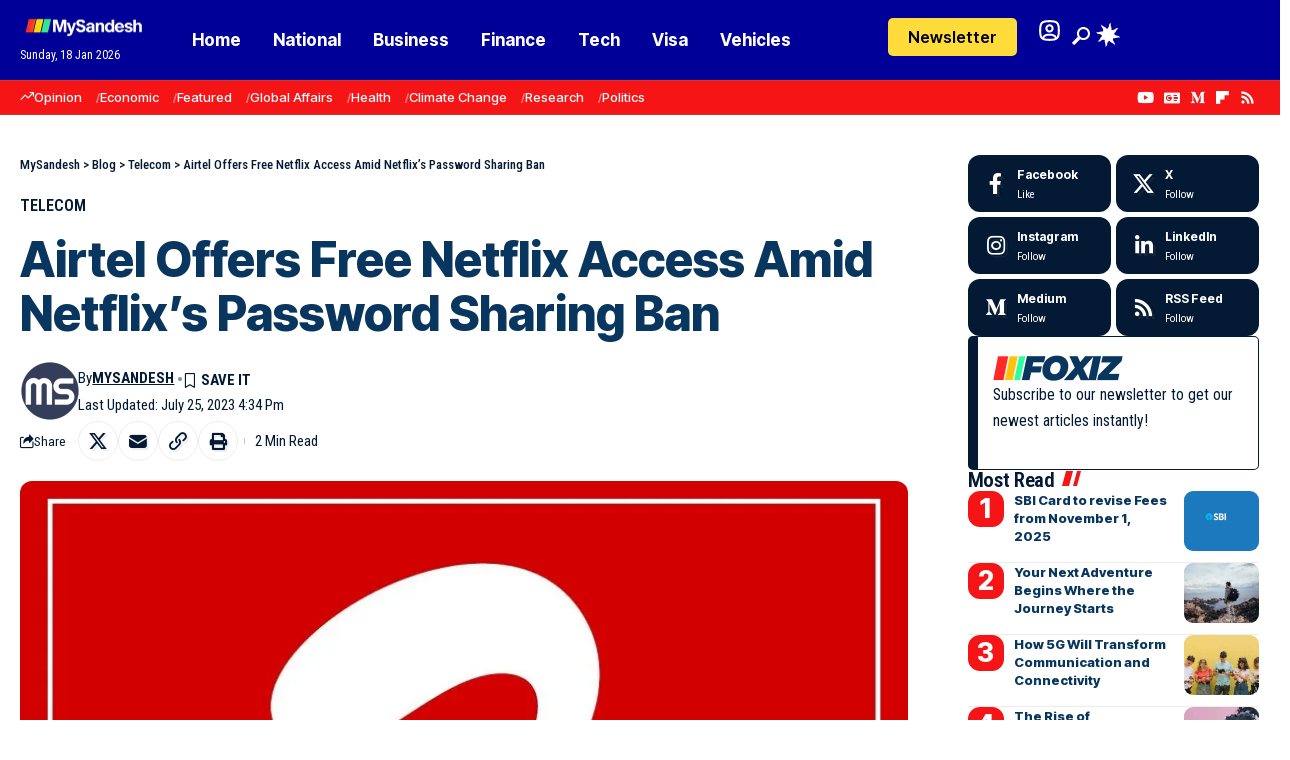

--- FILE ---
content_type: text/html; charset=utf-8
request_url: https://www.google.com/recaptcha/api2/aframe
body_size: 264
content:
<!DOCTYPE HTML><html><head><meta http-equiv="content-type" content="text/html; charset=UTF-8"></head><body><script nonce="W5tbpPct-T-P9sHYHOr6sg">/** Anti-fraud and anti-abuse applications only. See google.com/recaptcha */ try{var clients={'sodar':'https://pagead2.googlesyndication.com/pagead/sodar?'};window.addEventListener("message",function(a){try{if(a.source===window.parent){var b=JSON.parse(a.data);var c=clients[b['id']];if(c){var d=document.createElement('img');d.src=c+b['params']+'&rc='+(localStorage.getItem("rc::a")?sessionStorage.getItem("rc::b"):"");window.document.body.appendChild(d);sessionStorage.setItem("rc::e",parseInt(sessionStorage.getItem("rc::e")||0)+1);localStorage.setItem("rc::h",'1768688819135');}}}catch(b){}});window.parent.postMessage("_grecaptcha_ready", "*");}catch(b){}</script></body></html>

--- FILE ---
content_type: text/css; charset=utf-8
request_url: https://mysandesh.in/wp-content/cache/autoptimize/autoptimize_single_b551b7675e68c190d00f082a78f289e1.php?ver=1768278421
body_size: 182
content:
.elementor-2756 .elementor-element.elementor-element-005e1b0{--display:flex;--padding-top:0px;--padding-bottom:0px;--padding-left:0px;--padding-right:0px}.elementor-2756 .elementor-element.elementor-element-f596464{--s-icon-size:12px;--s-columns:2}.elementor-2756 .elementor-element.elementor-element-f596464{--colgap:5px}.elementor-2756 .elementor-element.elementor-element-c1514d6>.elementor-widget-container{margin:0 0 20px;padding:15px;border-style:solid;border-width:1px 1px 1px 10px;border-radius:5px}[data-theme=dark] .elementor-2756 .elementor-element.elementor-element-c1514d6>.elementor-widget-container{border-color:#88888866}.elementor-2756 .elementor-element.elementor-element-c1514d6{--nl-feat-w:130px;--mc-input-padding:10px 20px;--round-3:7px}.elementor-2756 .elementor-element.elementor-element-c1514d6 input[type=text],.elementor-2756 .elementor-element.elementor-element-c1514d6 input[type=email]{font-size:15px}.elementor-2756 .elementor-element.elementor-element-c1514d6 input[type=submit]{font-size:15px}.elementor-2756 .elementor-element.elementor-element-c1514d6 .newsletter-sb-inner{padding:0}.elementor-2756 .elementor-element.elementor-element-4ee339f .heading-title>*{font-size:21px}.elementor-2756 .elementor-element.elementor-element-5889665>.elementor-widget-container{margin:0 0 10px}.elementor-2756 .elementor-element.elementor-element-5889665{--feat-ratio:80;--counter-zero:decimal;--counter-size:26px;--counter-color:#fff;--counter-opacity:1;--counter-bg:#f51416}.elementor-2756 .elementor-element.elementor-element-5889665 .p-list-small-2 .feat-holder{width:75px}.elementor-2756 .elementor-element.elementor-element-5889665 .entry-title{font-size:13px;line-height:1.4em}.elementor-2756 .elementor-element.elementor-element-5889665 .is-gap-custom{margin-left:-10px;margin-right:-10px;--colgap:10px}.elementor-2756 .elementor-element.elementor-element-5889665 .is-gap-custom .block-inner>*{padding-left:10px;padding-right:10px}.elementor-2756 .elementor-element.elementor-element-5889665 .p-wrap{--el-spacing:2px}.elementor-2756 .elementor-element.elementor-element-5889665 .block-wrap{--bottom-spacing:12px}.elementor-2756 .elementor-element.elementor-element-90c687c{--round-5:6px;--meta-fsize:10px}@media(max-width:1024px){.elementor-2756 .elementor-element.elementor-element-c1514d6>.elementor-widget-container{margin:0 0 5px}.elementor-2756 .elementor-element.elementor-element-4ee339f>.elementor-widget-container{margin:5px 0 0}.elementor-2756 .elementor-element.elementor-element-5889665{--feat-ratio:80;--counter-size:21px}.elementor-2756 .elementor-element.elementor-element-5889665 .block-wrap{--bottom-spacing:10px}.elementor-2756 .elementor-element.elementor-element-90c687c>.elementor-widget-container{margin:0 0 30px}}@media(max-width:767px){.elementor-2756 .elementor-element.elementor-element-c1514d6 input[type=submit]{font-size:12px}.elementor-2756 .elementor-element.elementor-element-4ee339f .heading-title>*{font-size:18px}.elementor-2756 .elementor-element.elementor-element-5889665>.elementor-widget-container{margin:0 0 5px}.elementor-2756 .elementor-element.elementor-element-5889665 .entry-title{font-size:14px}}

--- FILE ---
content_type: text/css; charset=utf-8
request_url: https://mysandesh.in/wp-content/cache/autoptimize/autoptimize_single_b212b2c4759757154eb18957fcba23c8.php?ver=1768278421
body_size: 975
content:
.elementor-2754 .elementor-element.elementor-element-3ac3565{--display:flex;--flex-direction:row;--container-widget-width:calc( ( 1 - var( --container-widget-flex-grow ) ) * 100% );--container-widget-height:100%;--container-widget-flex-grow:1;--container-widget-align-self:stretch;--flex-wrap-mobile:wrap;--justify-content:space-between;--align-items:center;--gap:0px 0px;--row-gap:0px;--column-gap:0px;--flex-wrap:wrap;--padding-top:10px;--padding-bottom:10px;--padding-left:20px;--padding-right:20px}.elementor-2754 .elementor-element.elementor-element-3ac3565:not(.elementor-motion-effects-element-type-background),.elementor-2754 .elementor-element.elementor-element-3ac3565>.elementor-motion-effects-container>.elementor-motion-effects-layer{background-color:#000098}[data-theme=dark] .elementor-2754 .elementor-element.elementor-element-3ac3565{background-color:#0b1826}.elementor-2754 .elementor-element.elementor-element-790096e{--display:flex;--flex-direction:row;--container-widget-width:initial;--container-widget-height:100%;--container-widget-flex-grow:1;--container-widget-align-self:stretch;--flex-wrap-mobile:wrap;--gap:0px 0px;--row-gap:0px;--column-gap:0px;--padding-top:0px;--padding-bottom:0px;--padding-left:0px;--padding-right:0px}.elementor-2754 .elementor-element.elementor-element-4b9e61c{--display:flex;--gap:0px 0px;--row-gap:0px;--column-gap:0px;--padding-top:0px;--padding-bottom:0px;--padding-left:0px;--padding-right:0px}.elementor-2754 .elementor-element.elementor-element-b5721bf .the-logo img{max-width:130px;width:130px}.elementor-2754 .elementor-element.elementor-element-21b3d72{width:auto;max-width:auto;--meta-fcolor:#fff}.elementor-2754 .elementor-element.elementor-element-21b3d72 .current-date{font-size:12px;line-height:1em}.elementor-2754 .elementor-element.elementor-element-1c5dcdd{width:var(--container-widget-width,80%);max-width:80%;--container-widget-width:80%;--container-widget-flex-grow:0;--menu-item-spacing:16px;--nav-color:#fff;--nav-color-10:#FFFFFF1a;--nav-color-h:#fff;--nav-color-h-accent:#000008;--sm-border-radius:5px;--subnav-color:#fff;--subnav-color-10:#FFFFFF1a;--subnav-bg:#000098;--subnav-bg-from:#000098;--subnav-bg-to:#000008;--subnav-border:0px;--subnav-color-h:#fff;--subnav-bg-h:#f51416}[data-theme=dark] .elementor-2754 .elementor-element.elementor-element-1c5dcdd{--nav-color-h:#fff;--nav-color-h-accent:#f51416}.elementor-2754 .elementor-element.elementor-element-fdb13db{--display:flex;--flex-direction:row;--container-widget-width:calc( ( 1 - var( --container-widget-flex-grow ) ) * 100% );--container-widget-height:100%;--container-widget-flex-grow:1;--container-widget-align-self:stretch;--flex-wrap-mobile:wrap;--justify-content:flex-end;--align-items:center;--gap:10px 10px;--row-gap:10px;--column-gap:10px;--padding-top:0px;--padding-bottom:0px;--padding-left:0px;--padding-right:0px}.elementor-2754 .elementor-element.elementor-element-af1395d .elementor-button{background-color:#ffdc39;font-size:16px;font-weight:600;line-height:38px;fill:#000;color:#000;border-radius:5px;padding:0 20px}.elementor-2754 .elementor-element.elementor-element-af1395d .elementor-button:hover,.elementor-2754 .elementor-element.elementor-element-af1395d .elementor-button:focus{background-color:#d5ecff;color:#232323}.elementor-2754 .elementor-element.elementor-element-af1395d{margin:0 15px calc(var(--kit-widget-spacing, 0px) + 0px) 0px}.elementor-2754 .elementor-element.elementor-element-af1395d .elementor-button-content-wrapper{flex-direction:row}.elementor-2754 .elementor-element.elementor-element-af1395d .elementor-button:hover svg,.elementor-2754 .elementor-element.elementor-element-af1395d .elementor-button:focus svg{fill:#232323}.elementor-2754 .elementor-element.elementor-element-af1395d .elementor-button .elementor-button-icon{font-size:18px}[data-theme=dark] .elementor-2754 .elementor-element.elementor-element-af1395d .elementor-button:hover,[data-theme=dark] .elementor-2754 .elementor-element.elementor-element-af1395d .elementor-button:focus{background:var(--e-global-color-primary)}.elementor-2754 .elementor-element.elementor-element-7d9d812 .login-toggle i,.elementor-2754 .elementor-element.elementor-element-7d9d812 .login-toggle .login-icon-svg{color:#fff}.elementor-2754 .elementor-element.elementor-element-7d9d812 .login-toggle.header-element svg{width:25px;height:25px}.elementor-2754 .elementor-element.elementor-element-7d9d812 .login-toggle.header-element .login-icon-svg,.elementor-2754 .elementor-element.elementor-element-7d9d812 .login-toggle i{font-size:25px}.elementor-2754 .elementor-element.elementor-element-7d9d812 a.is-logged{line-height:25px}.elementor-2754 .elementor-element.elementor-element-7d9d812 .login-toggle{--login-btn-padding:5px}.elementor-2754 .elementor-element.elementor-element-7d9d812{--round-3:0px;--uname-width:90px}.elementor-2754 .elementor-element.elementor-element-7d9d812 .logged-welcome{font-size:12px}body:not([data-theme=dark]) .elementor-2754 .elementor-element.elementor-element-7d9d812 .logged-welcome{color:#fff}.elementor-2754 .elementor-element.elementor-element-7d9d812 .header-dropdown{right:-10px;left:auto}.elementor-2754 .elementor-element.elementor-element-3364dd2>.elementor-widget-container{border-radius:3px}.elementor-2754 .elementor-element.elementor-element-3364dd2 i.wnav-icon,.elementor-2754 .elementor-element.elementor-element-3364dd2 .search-btn>.search-icon-svg{font-size:18px}.elementor-2754 .elementor-element.elementor-element-3364dd2 .is-form-layout .search-icon-svg,.elementor-2754 .elementor-element.elementor-element-3364dd2 .is-form-layout .search-form-inner .rbi{font-size:18px}.elementor-2754 .elementor-element.elementor-element-3364dd2 .is-form-layout{--input-fcolor:#fff}.elementor-2754 .elementor-element.elementor-element-3364dd2 i.wnav-icon,.elementor-2754 .elementor-element.elementor-element-3364dd2 .header-search-label,.elementor-2754 .elementor-element.elementor-element-3364dd2 .icon-holder>.search-icon-svg,.elementor-2754 .elementor-element.elementor-element-3364dd2 .is-form-layout .search-form-inner,.elementor-2754 .elementor-element.elementor-element-3364dd2 .is-form-layout .rb-loader{color:#fff}.elementor-2754 .elementor-element.elementor-element-3364dd2 i.wnav-icon{line-height:36px}.elementor-2754 .elementor-element.elementor-element-3364dd2 .icon-holder{min-height:36px}.elementor-2754 .elementor-element.elementor-element-3364dd2{--search-form-color:#fff;--subnav-color:#fff}.elementor-2754 .elementor-element.elementor-element-3364dd2 .header-dropdown{right:-50px;left:auto}.elementor-2754 .elementor-element.elementor-element-3364dd2 .header-dropdown,.elementor-2754 .elementor-element.elementor-element-3364dd2 .is-form-layout .live-search-response{--subnav-bg:#00006d;--subnav-bg-from:#00006d;--subnav-bg-to:#000008}.elementor-2754 .elementor-element.elementor-element-3364dd2 .entry-title{font-size:14px}.elementor-2754 .elementor-element.elementor-element-3364dd2 .feat-holder{width:90px;max-width:90px}.elementor-2754 .elementor-element.elementor-element-7738f71{--dm-light-color:#fff}.elementor-2754 .elementor-element.elementor-element-a73be22{--display:flex;--flex-direction:row;--container-widget-width:calc( ( 1 - var( --container-widget-flex-grow ) ) * 100% );--container-widget-height:100%;--container-widget-flex-grow:1;--container-widget-align-self:stretch;--flex-wrap-mobile:wrap;--justify-content:space-between;--align-items:center;--gap:0px 0px;--row-gap:0px;--column-gap:0px;border-style:solid;--border-style:solid;border-width:1px 0;--border-top-width:1px;--border-right-width:0px;--border-bottom-width:1px;--border-left-width:0px;border-color:#88888844;--border-color:#88888844;--padding-top:0px;--padding-bottom:0px;--padding-left:20px;--padding-right:20px}.elementor-2754 .elementor-element.elementor-element-a73be22:not(.elementor-motion-effects-element-type-background),.elementor-2754 .elementor-element.elementor-element-a73be22>.elementor-motion-effects-container>.elementor-motion-effects-layer{background-color:#f51416}.elementor-2754 .elementor-element.elementor-element-e9bda06{width:var(--container-widget-width,80%);max-width:80%;--container-widget-width:80%;--container-widget-flex-grow:0;--qlink-gap:14px;--qlink-color:#fff;--divider-color:#FFFFFF77}.elementor-2754 .elementor-element.elementor-element-e9bda06 .qlink a{font-size:13px;font-weight:500}.elementor-2754 .elementor-element.elementor-element-cd4ed01 .header-social-list i{font-size:15px;line-height:30px}.elementor-2754 .elementor-element.elementor-element-cd4ed01 .header-social-list{line-height:1;color:#fff}@media(min-width:768px){.elementor-2754 .elementor-element.elementor-element-3ac3565{--content-width:1300px}.elementor-2754 .elementor-element.elementor-element-790096e{--width:70%}.elementor-2754 .elementor-element.elementor-element-4b9e61c{--width:18%}.elementor-2754 .elementor-element.elementor-element-fdb13db{--width:30%}.elementor-2754 .elementor-element.elementor-element-a73be22{--content-width:1300px}}

--- FILE ---
content_type: text/css; charset=utf-8
request_url: https://mysandesh.in/wp-content/cache/autoptimize/autoptimize_single_3bbcb20ad7a45f7e6f5784a3cf7f411b.php?ver=1768278421
body_size: 630
content:
.elementor-2755 .elementor-element.elementor-element-24281e5{--display:flex;--flex-direction:row;--container-widget-width:initial;--container-widget-height:100%;--container-widget-flex-grow:1;--container-widget-align-self:stretch;--flex-wrap-mobile:wrap;--justify-content:space-between;--gap:0% 4%;--row-gap:0%;--column-gap:4%;--flex-wrap:wrap;--padding-top:40px;--padding-bottom:30px;--padding-left:20px;--padding-right:20px}.elementor-2755 .elementor-element.elementor-element-24281e5:not(.elementor-motion-effects-element-type-background),.elementor-2755 .elementor-element.elementor-element-24281e5>.elementor-motion-effects-container>.elementor-motion-effects-layer{background-color:transparent;background-image:linear-gradient(180deg,#000098 0%,#000008 100%)}[data-theme=dark] .elementor-2755 .elementor-element.elementor-element-24281e5{background-color:transparent;background-image:linear-gradient(180deg,#0f1a26 0%,#000008 100%)}.elementor-2755 .elementor-element.elementor-element-8809ba1{--display:flex;--flex-direction:row;--container-widget-width:initial;--container-widget-height:100%;--container-widget-flex-grow:1;--container-widget-align-self:stretch;--flex-wrap-mobile:wrap;--justify-content:space-between;--padding-top:0px;--padding-bottom:0px;--padding-left:0px;--padding-right:0px}.elementor-2755 .elementor-element.elementor-element-d174a87 .the-logo img{max-width:130px;width:130px}.elementor-2755 .elementor-element.elementor-element-4029ab5 .header-social-list i{font-size:22px}.elementor-2755 .elementor-element.elementor-element-4029ab5{--icon-spacing:12px}.elementor-2755 .elementor-element.elementor-element-4029ab5 .header-social-list{color:#fff}.elementor-2755 .elementor-element.elementor-element-704281e{--divider-border-style:squared;--divider-color:#fff;--divider-border-width:1px;margin:0 0 calc(var(--kit-widget-spacing, 0px) + 20px) 0px;--divider-pattern-height:10px;--divider-pattern-size:40px}.elementor-2755 .elementor-element.elementor-element-704281e .elementor-divider-separator{width:100%}.elementor-2755 .elementor-element.elementor-element-704281e .elementor-divider{padding-block-start:10px;padding-block-end:10px}.elementor-2755 .elementor-element.elementor-element-2bee089{--display:flex;--flex-direction:column;--container-widget-width:100%;--container-widget-height:initial;--container-widget-flex-grow:0;--container-widget-align-self:initial;--flex-wrap-mobile:wrap;--padding-top:0px;--padding-bottom:0px;--padding-left:0px;--padding-right:0px}.elementor-2755 .elementor-element.elementor-element-954f788 .newsletter-description{font-size:15px}.elementor-2755 .elementor-element.elementor-element-954f788{--mc-input-color:#fff;--round-7:0px}.elementor-2755 .elementor-element.elementor-element-954f788 input[type=submit]{padding:12px 50px;line-height:1}.elementor-2755 .elementor-element.elementor-element-954f788 .newsletter-sb-inner{padding:0}.elementor-2755 .elementor-element.elementor-element-fc1f07e{--display:flex;--flex-direction:column;--container-widget-width:100%;--container-widget-height:initial;--container-widget-flex-grow:0;--container-widget-align-self:initial;--flex-wrap-mobile:wrap;--gap:30px 0px;--row-gap:30px;--column-gap:0px;--padding-top:0px;--padding-bottom:0px;--padding-left:0px;--padding-right:0px}.elementor-2755 .elementor-element.elementor-element-02c9a88{--h-menu-spacing:10px;--h-menu-color:#aaa;--sb-menu-color:#fff}.elementor-2755 .elementor-element.elementor-element-02c9a88 .sidebar-menu a:hover>span,.elementor-2755 .elementor-element.elementor-element-02c9a88 .current-menu-item a>span{color:#6bbbff;opacity:1}.elementor-2755 .elementor-element.elementor-element-02c9a88 .sidebar-menu a{font-size:15px}.elementor-2755 .elementor-element.elementor-element-9dee2ff{--h-menu-spacing:10px;--h-menu-color:#aaa;--sb-menu-color:#fff}.elementor-2755 .elementor-element.elementor-element-9dee2ff .sidebar-menu a:hover>span,.elementor-2755 .elementor-element.elementor-element-9dee2ff .current-menu-item a>span{color:#6bbbff;opacity:1}.elementor-2755 .elementor-element.elementor-element-9dee2ff .sidebar-menu a{font-size:15px}.elementor-2755 .elementor-element.elementor-element-8c2e1d7{--divider-border-style:squared;--divider-color:#fff;--divider-border-width:1px;margin:20px 0 calc(var(--kit-widget-spacing, 0px) + 0px) 0px;--divider-pattern-height:10px;--divider-pattern-size:40px}.elementor-2755 .elementor-element.elementor-element-8c2e1d7 .elementor-divider-separator{width:100%}.elementor-2755 .elementor-element.elementor-element-8c2e1d7 .elementor-divider{padding-block-start:10px;padding-block-end:10px}.elementor-2755 .elementor-element.elementor-element-6ab7dde{width:100%;max-width:100%;text-align:center;font-size:14px;font-weight:300;text-shadow:0px 0px 10px rgba(0,0,0,.3);color:#eee}[data-theme=dark] .elementor-2755 .elementor-element.elementor-element-6ab7dde{color:#fff}@media(max-width:1024px){.elementor-2755 .elementor-element.elementor-element-2bee089{--margin-top:0px;--margin-bottom:20px;--margin-left:0px;--margin-right:0px}.elementor-2755 .elementor-element.elementor-element-954f788 input[type=submit]{font-size:15px}}@media(max-width:767px){.elementor-2755 .elementor-element.elementor-element-d174a87 .the-logo img{max-width:135px;width:135px}.elementor-2755 .elementor-element.elementor-element-4029ab5 .header-social-list i{font-size:19px}.elementor-2755 .elementor-element.elementor-element-4029ab5{--icon-spacing:7px}.elementor-2755 .elementor-element.elementor-element-fc1f07e{--gap:20px 0px;--row-gap:20px;--column-gap:0px}.elementor-2755 .elementor-element.elementor-element-02c9a88{--sidebar-menu-spacing:8px}.elementor-2755 .elementor-element.elementor-element-02c9a88 .sidebar-menu a{font-size:12px}.elementor-2755 .elementor-element.elementor-element-9dee2ff{--sidebar-menu-spacing:8px}.elementor-2755 .elementor-element.elementor-element-9dee2ff .sidebar-menu a{font-size:12px}.elementor-2755 .elementor-element.elementor-element-6ab7dde{text-align:left;font-size:13px}}@media(min-width:768px){.elementor-2755 .elementor-element.elementor-element-24281e5{--content-width:1300px}.elementor-2755 .elementor-element.elementor-element-2bee089{--width:46%}.elementor-2755 .elementor-element.elementor-element-fc1f07e{--width:46%}}@media(max-width:1024px) and (min-width:768px){.elementor-2755 .elementor-element.elementor-element-2bee089{--width:100%}.elementor-2755 .elementor-element.elementor-element-fc1f07e{--width:100%}}

--- FILE ---
content_type: application/javascript; charset=utf-8
request_url: https://fundingchoicesmessages.google.com/f/AGSKWxU788YsE8L4EZqCpBsDAgB-MrnwSgE9kAgwIanOFB3Fei-tOovtxd5bkeSm7a5x5SzInHqn1D3WkU_rpwfZOQojElSXDUnZgdDhBUSFo3JUm81uT5BAb3CgVTbg_B5L63HsVIzwKaEdS7Az0REodrqrKYmyCfipX-KD3lPeBIoFZjpQGK1jk6tlwLmD/_/ads_new..hk/ads//adhref./injectad._adbg2.
body_size: -1291
content:
window['20878c0e-55c3-4ed9-b4b8-9ab57390dc20'] = true;